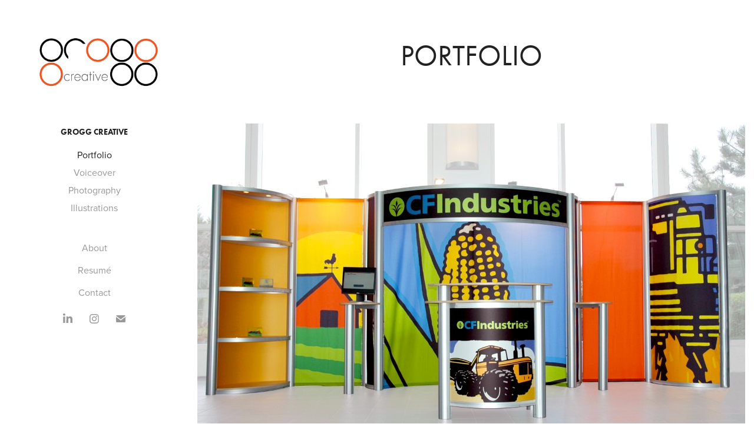

--- FILE ---
content_type: text/html; charset=utf-8
request_url: https://groggcreative.com/portfolio
body_size: 9806
content:
<!DOCTYPE HTML>
<html lang="en-US">
<head>
  <meta charset="UTF-8" />
  <meta name="viewport" content="width=device-width, initial-scale=1" />
      <meta name="twitter:card"  content="summary_large_image" />
      <meta name="twitter:site"  content="@AdobePortfolio" />
      <meta  property="og:title" content="Charles Grogg - Portfolio" />
      <meta  property="og:image" content="https://cdn.myportfolio.com/a215e615-f81b-4409-bfe1-ecfef029a05e/a98a13b8-fa4e-4bac-af7a-85498fd9ca0b_rwc_0x0x2546x2546x2546.jpg?h=65beb84198cef70f2deefbfd36e031f2" />
      <link rel="icon" href="[data-uri]"  />
      <link rel="stylesheet" href="/dist/css/main.css" type="text/css" />
      <link rel="stylesheet" href="https://cdn.myportfolio.com/a215e615-f81b-4409-bfe1-ecfef029a05e/65951ccb9aa11635e9e20e25e46e72e51700088303.css?h=695c985952315832b6576103521952b4" type="text/css" />
    <link rel="canonical" href="https://groggcreative.com/portfolio" />
      <title>Charles Grogg - Portfolio</title>
    <script type="text/javascript" src="//use.typekit.net/ik/[base64].js?cb=35f77bfb8b50944859ea3d3804e7194e7a3173fb" async onload="
    try {
      window.Typekit.load();
    } catch (e) {
      console.warn('Typekit not loaded.');
    }
    "></script>
</head>
  <body class="transition-enabled">  <div class='page-background-video page-background-video-with-panel'>
  </div>
  <div class="js-responsive-nav">
    <div class="responsive-nav has-social">
      <div class="close-responsive-click-area js-close-responsive-nav">
        <div class="close-responsive-button"></div>
      </div>
          <nav data-hover-hint="nav">
              <ul class="group">
                  <li class="gallery-title"><a href="/grogg-creative" >Grogg Creative</a></li>
            <li class="project-title"><a href="/portfolio" class="active">Portfolio</a></li>
            <li class="project-title"><a href="/voiceover" >Voiceover</a></li>
            <li class="project-title"><a href="/photography" >Photography</a></li>
            <li class="project-title"><a href="/illustrations" >Illustrations</a></li>
              </ul>
      <div class="page-title">
        <a href="/about" >About</a>
      </div>
      <div class="page-title">
        <a href="/grogg-cv" >Resumé</a>
      </div>
      <div class="page-title">
        <a href="/contact" >Contact</a>
      </div>
              <div class="social pf-nav-social" data-hover-hint="navSocialIcons">
                <ul>
                        <li>
                          <a href="https://www.linkedin.com/in/grogg/" target="_blank">
                            <svg version="1.1" id="Layer_1" xmlns="http://www.w3.org/2000/svg" xmlns:xlink="http://www.w3.org/1999/xlink" viewBox="0 0 30 24" style="enable-background:new 0 0 30 24;" xml:space="preserve" class="icon">
                            <path id="path-1_24_" d="M19.6,19v-5.8c0-1.4-0.5-2.4-1.7-2.4c-1,0-1.5,0.7-1.8,1.3C16,12.3,16,12.6,16,13v6h-3.4
                              c0,0,0.1-9.8,0-10.8H16v1.5c0,0,0,0,0,0h0v0C16.4,9,17.2,7.9,19,7.9c2.3,0,4,1.5,4,4.9V19H19.6z M8.9,6.7L8.9,6.7
                              C7.7,6.7,7,5.9,7,4.9C7,3.8,7.8,3,8.9,3s1.9,0.8,1.9,1.9C10.9,5.9,10.1,6.7,8.9,6.7z M10.6,19H7.2V8.2h3.4V19z"/>
                            </svg>
                          </a>
                        </li>
                        <li>
                          <a href="https://www.instagram.com/groggcreative/" target="_blank">
                            <svg version="1.1" id="Layer_1" xmlns="http://www.w3.org/2000/svg" xmlns:xlink="http://www.w3.org/1999/xlink" viewBox="0 0 30 24" style="enable-background:new 0 0 30 24;" xml:space="preserve" class="icon">
                            <g>
                              <path d="M15,5.4c2.1,0,2.4,0,3.2,0c0.8,0,1.2,0.2,1.5,0.3c0.4,0.1,0.6,0.3,0.9,0.6c0.3,0.3,0.5,0.5,0.6,0.9
                                c0.1,0.3,0.2,0.7,0.3,1.5c0,0.8,0,1.1,0,3.2s0,2.4,0,3.2c0,0.8-0.2,1.2-0.3,1.5c-0.1,0.4-0.3,0.6-0.6,0.9c-0.3,0.3-0.5,0.5-0.9,0.6
                                c-0.3,0.1-0.7,0.2-1.5,0.3c-0.8,0-1.1,0-3.2,0s-2.4,0-3.2,0c-0.8,0-1.2-0.2-1.5-0.3c-0.4-0.1-0.6-0.3-0.9-0.6
                                c-0.3-0.3-0.5-0.5-0.6-0.9c-0.1-0.3-0.2-0.7-0.3-1.5c0-0.8,0-1.1,0-3.2s0-2.4,0-3.2c0-0.8,0.2-1.2,0.3-1.5c0.1-0.4,0.3-0.6,0.6-0.9
                                c0.3-0.3,0.5-0.5,0.9-0.6c0.3-0.1,0.7-0.2,1.5-0.3C12.6,5.4,12.9,5.4,15,5.4 M15,4c-2.2,0-2.4,0-3.3,0c-0.9,0-1.4,0.2-1.9,0.4
                                c-0.5,0.2-1,0.5-1.4,0.9C7.9,5.8,7.6,6.2,7.4,6.8C7.2,7.3,7.1,7.9,7,8.7C7,9.6,7,9.8,7,12s0,2.4,0,3.3c0,0.9,0.2,1.4,0.4,1.9
                                c0.2,0.5,0.5,1,0.9,1.4c0.4,0.4,0.9,0.7,1.4,0.9c0.5,0.2,1.1,0.3,1.9,0.4c0.9,0,1.1,0,3.3,0s2.4,0,3.3,0c0.9,0,1.4-0.2,1.9-0.4
                                c0.5-0.2,1-0.5,1.4-0.9c0.4-0.4,0.7-0.9,0.9-1.4c0.2-0.5,0.3-1.1,0.4-1.9c0-0.9,0-1.1,0-3.3s0-2.4,0-3.3c0-0.9-0.2-1.4-0.4-1.9
                                c-0.2-0.5-0.5-1-0.9-1.4c-0.4-0.4-0.9-0.7-1.4-0.9c-0.5-0.2-1.1-0.3-1.9-0.4C17.4,4,17.2,4,15,4L15,4L15,4z"/>
                              <path d="M15,7.9c-2.3,0-4.1,1.8-4.1,4.1s1.8,4.1,4.1,4.1s4.1-1.8,4.1-4.1S17.3,7.9,15,7.9L15,7.9z M15,14.7c-1.5,0-2.7-1.2-2.7-2.7
                                c0-1.5,1.2-2.7,2.7-2.7s2.7,1.2,2.7,2.7C17.7,13.5,16.5,14.7,15,14.7L15,14.7z"/>
                              <path d="M20.2,7.7c0,0.5-0.4,1-1,1s-1-0.4-1-1s0.4-1,1-1S20.2,7.2,20.2,7.7L20.2,7.7z"/>
                            </g>
                            </svg>
                          </a>
                        </li>
                        <li>
                          <a href="mailto:groggcreative@gmail.com">
                            <svg version="1.1" id="Layer_1" xmlns="http://www.w3.org/2000/svg" xmlns:xlink="http://www.w3.org/1999/xlink" x="0px" y="0px" viewBox="0 0 30 24" style="enable-background:new 0 0 30 24;" xml:space="preserve" class="icon">
                              <g>
                                <path d="M15,13L7.1,7.1c0-0.5,0.4-1,1-1h13.8c0.5,0,1,0.4,1,1L15,13z M15,14.8l7.9-5.9v8.1c0,0.5-0.4,1-1,1H8.1c-0.5,0-1-0.4-1-1 V8.8L15,14.8z"/>
                              </g>
                            </svg>
                          </a>
                        </li>
                </ul>
              </div>
          </nav>
    </div>
  </div>
  <div class="site-wrap cfix js-site-wrap">
    <div class="site-container">
      <div class="site-content e2e-site-content">
        <div class="sidebar-content">
          <header class="site-header">
              <div class="logo-wrap" data-hover-hint="logo">
                    <div class="logo e2e-site-logo-text logo-image  ">
    <a href="/work" class="image-normal image-link">
      <img src="https://cdn.myportfolio.com/a215e615-f81b-4409-bfe1-ecfef029a05e/3181eec4-747c-45fa-8d27-8a42798d0392_rwc_10x0x1428x699x4096.jpg?h=a2ef4ae4a27bc56e7327b4310ba444b3" alt="Grogg">
    </a>
</div>
              </div>
  <div class="hamburger-click-area js-hamburger">
    <div class="hamburger">
      <i></i>
      <i></i>
      <i></i>
    </div>
  </div>
          </header>
              <nav data-hover-hint="nav">
              <ul class="group">
                  <li class="gallery-title"><a href="/grogg-creative" >Grogg Creative</a></li>
            <li class="project-title"><a href="/portfolio" class="active">Portfolio</a></li>
            <li class="project-title"><a href="/voiceover" >Voiceover</a></li>
            <li class="project-title"><a href="/photography" >Photography</a></li>
            <li class="project-title"><a href="/illustrations" >Illustrations</a></li>
              </ul>
      <div class="page-title">
        <a href="/about" >About</a>
      </div>
      <div class="page-title">
        <a href="/grogg-cv" >Resumé</a>
      </div>
      <div class="page-title">
        <a href="/contact" >Contact</a>
      </div>
                  <div class="social pf-nav-social" data-hover-hint="navSocialIcons">
                    <ul>
                            <li>
                              <a href="https://www.linkedin.com/in/grogg/" target="_blank">
                                <svg version="1.1" id="Layer_1" xmlns="http://www.w3.org/2000/svg" xmlns:xlink="http://www.w3.org/1999/xlink" viewBox="0 0 30 24" style="enable-background:new 0 0 30 24;" xml:space="preserve" class="icon">
                                <path id="path-1_24_" d="M19.6,19v-5.8c0-1.4-0.5-2.4-1.7-2.4c-1,0-1.5,0.7-1.8,1.3C16,12.3,16,12.6,16,13v6h-3.4
                                  c0,0,0.1-9.8,0-10.8H16v1.5c0,0,0,0,0,0h0v0C16.4,9,17.2,7.9,19,7.9c2.3,0,4,1.5,4,4.9V19H19.6z M8.9,6.7L8.9,6.7
                                  C7.7,6.7,7,5.9,7,4.9C7,3.8,7.8,3,8.9,3s1.9,0.8,1.9,1.9C10.9,5.9,10.1,6.7,8.9,6.7z M10.6,19H7.2V8.2h3.4V19z"/>
                                </svg>
                              </a>
                            </li>
                            <li>
                              <a href="https://www.instagram.com/groggcreative/" target="_blank">
                                <svg version="1.1" id="Layer_1" xmlns="http://www.w3.org/2000/svg" xmlns:xlink="http://www.w3.org/1999/xlink" viewBox="0 0 30 24" style="enable-background:new 0 0 30 24;" xml:space="preserve" class="icon">
                                <g>
                                  <path d="M15,5.4c2.1,0,2.4,0,3.2,0c0.8,0,1.2,0.2,1.5,0.3c0.4,0.1,0.6,0.3,0.9,0.6c0.3,0.3,0.5,0.5,0.6,0.9
                                    c0.1,0.3,0.2,0.7,0.3,1.5c0,0.8,0,1.1,0,3.2s0,2.4,0,3.2c0,0.8-0.2,1.2-0.3,1.5c-0.1,0.4-0.3,0.6-0.6,0.9c-0.3,0.3-0.5,0.5-0.9,0.6
                                    c-0.3,0.1-0.7,0.2-1.5,0.3c-0.8,0-1.1,0-3.2,0s-2.4,0-3.2,0c-0.8,0-1.2-0.2-1.5-0.3c-0.4-0.1-0.6-0.3-0.9-0.6
                                    c-0.3-0.3-0.5-0.5-0.6-0.9c-0.1-0.3-0.2-0.7-0.3-1.5c0-0.8,0-1.1,0-3.2s0-2.4,0-3.2c0-0.8,0.2-1.2,0.3-1.5c0.1-0.4,0.3-0.6,0.6-0.9
                                    c0.3-0.3,0.5-0.5,0.9-0.6c0.3-0.1,0.7-0.2,1.5-0.3C12.6,5.4,12.9,5.4,15,5.4 M15,4c-2.2,0-2.4,0-3.3,0c-0.9,0-1.4,0.2-1.9,0.4
                                    c-0.5,0.2-1,0.5-1.4,0.9C7.9,5.8,7.6,6.2,7.4,6.8C7.2,7.3,7.1,7.9,7,8.7C7,9.6,7,9.8,7,12s0,2.4,0,3.3c0,0.9,0.2,1.4,0.4,1.9
                                    c0.2,0.5,0.5,1,0.9,1.4c0.4,0.4,0.9,0.7,1.4,0.9c0.5,0.2,1.1,0.3,1.9,0.4c0.9,0,1.1,0,3.3,0s2.4,0,3.3,0c0.9,0,1.4-0.2,1.9-0.4
                                    c0.5-0.2,1-0.5,1.4-0.9c0.4-0.4,0.7-0.9,0.9-1.4c0.2-0.5,0.3-1.1,0.4-1.9c0-0.9,0-1.1,0-3.3s0-2.4,0-3.3c0-0.9-0.2-1.4-0.4-1.9
                                    c-0.2-0.5-0.5-1-0.9-1.4c-0.4-0.4-0.9-0.7-1.4-0.9c-0.5-0.2-1.1-0.3-1.9-0.4C17.4,4,17.2,4,15,4L15,4L15,4z"/>
                                  <path d="M15,7.9c-2.3,0-4.1,1.8-4.1,4.1s1.8,4.1,4.1,4.1s4.1-1.8,4.1-4.1S17.3,7.9,15,7.9L15,7.9z M15,14.7c-1.5,0-2.7-1.2-2.7-2.7
                                    c0-1.5,1.2-2.7,2.7-2.7s2.7,1.2,2.7,2.7C17.7,13.5,16.5,14.7,15,14.7L15,14.7z"/>
                                  <path d="M20.2,7.7c0,0.5-0.4,1-1,1s-1-0.4-1-1s0.4-1,1-1S20.2,7.2,20.2,7.7L20.2,7.7z"/>
                                </g>
                                </svg>
                              </a>
                            </li>
                            <li>
                              <a href="mailto:groggcreative@gmail.com">
                                <svg version="1.1" id="Layer_1" xmlns="http://www.w3.org/2000/svg" xmlns:xlink="http://www.w3.org/1999/xlink" x="0px" y="0px" viewBox="0 0 30 24" style="enable-background:new 0 0 30 24;" xml:space="preserve" class="icon">
                                  <g>
                                    <path d="M15,13L7.1,7.1c0-0.5,0.4-1,1-1h13.8c0.5,0,1,0.4,1,1L15,13z M15,14.8l7.9-5.9v8.1c0,0.5-0.4,1-1,1H8.1c-0.5,0-1-0.4-1-1 V8.8L15,14.8z"/>
                                  </g>
                                </svg>
                              </a>
                            </li>
                    </ul>
                  </div>
              </nav>
        </div>
        <main>
  <div class="page-container" data-context="page.page.container" data-hover-hint="pageContainer">
    <section class="page standard-modules">
        <header class="page-header content" data-context="pages" data-identity="id:p5e3597292a8f84be1876cd0be119e89621de6d67f8d84f991eea0" data-hover-hint="pageHeader" data-hover-hint-id="p5e3597292a8f84be1876cd0be119e89621de6d67f8d84f991eea0">
            <h1 class="title preserve-whitespace e2e-site-page-title">Portfolio</h1>
            <p class="description"></p>
        </header>
      <div class="page-content js-page-content" data-context="pages" data-identity="id:p5e3597292a8f84be1876cd0be119e89621de6d67f8d84f991eea0">
        <div id="project-canvas" class="js-project-modules modules content">
          <div id="project-modules">
              
              <div class="project-module module image project-module-image js-js-project-module"  style="padding-top: px;
padding-bottom: px;
">
    <a class="js-editable-link" href=/cf-industries-1 >
      <div class="js-lightbox" data-src="https://cdn.myportfolio.com/a215e615-f81b-4409-bfe1-ecfef029a05e/cc69001c-fa0e-42ad-aa53-f5bc9da07634.png?h=f01cefaca89317940f2d36267a9068c6">
            <img
              class="js-lazy e2e-site-project-module-image"
              src="[data-uri]"
              data-src="https://cdn.myportfolio.com/a215e615-f81b-4409-bfe1-ecfef029a05e/cc69001c-fa0e-42ad-aa53-f5bc9da07634_rw_1200.png?h=f83ccc6ed01ec176d1a276be0a0f07b7"
              data-srcset="https://cdn.myportfolio.com/a215e615-f81b-4409-bfe1-ecfef029a05e/cc69001c-fa0e-42ad-aa53-f5bc9da07634_rw_600.png?h=6fb5136fb02b6fb8c81b263538931352 600w,https://cdn.myportfolio.com/a215e615-f81b-4409-bfe1-ecfef029a05e/cc69001c-fa0e-42ad-aa53-f5bc9da07634_rw_1200.png?h=f83ccc6ed01ec176d1a276be0a0f07b7 930w,"
              data-sizes="(max-width: 930px) 100vw, 930px"
              width="930"
              height="0"
              style="padding-bottom: 58.17%; background: rgba(0, 0, 0, 0.03)"
              
            >
      </div>
    </a>

  

  

</div>

              
              
              
              
              
              
              
              
              
              
              
              
              
              
              
              <div class="project-module module media_collection project-module-media_collection" data-id="m5e359acc6568dacb4c043112448ee713e1bf435369ae223b89f9f"  style="padding-top: px;
padding-bottom: px;
">
  <div class="grid--main js-grid-main" data-grid-max-images="
  ">
    <div class="grid__item-container js-grid-item-container" data-flex-grow="401.81818181818" style="width:401.81818181818px; flex-grow:401.81818181818;" data-width="1200" data-height="776">
      <script type="text/html" class="js-lightbox-slide-content">
        <div class="grid__image-wrapper">
          <img src="https://cdn.myportfolio.com/a215e615-f81b-4409-bfe1-ecfef029a05e/24cdd30e-db18-4a19-8499-51ad7381e61f_rw_1200.jpg?h=b71ec2e7ea7776eae08bfd4a0e00ceec" srcset="https://cdn.myportfolio.com/a215e615-f81b-4409-bfe1-ecfef029a05e/24cdd30e-db18-4a19-8499-51ad7381e61f_rw_600.jpg?h=0b68e86e524cd51e3f16c425fe6b547c 600w,https://cdn.myportfolio.com/a215e615-f81b-4409-bfe1-ecfef029a05e/24cdd30e-db18-4a19-8499-51ad7381e61f_rw_1200.jpg?h=b71ec2e7ea7776eae08bfd4a0e00ceec 1200w," alt="Citi Double Cash print" sizes="(max-width: 1200px) 100vw, 1200px">
            <div class="grid__image-caption-lightbox">
              <h6 class="grid__caption-text">Citi Double Cash print</h6>
            </div>
        <div>
      </script>
      <img
        class="grid__item-image js-grid__item-image grid__item-image-lazy js-lazy"
        src="[data-uri]"
        alt="Citi Double Cash print"
        data-src="https://cdn.myportfolio.com/a215e615-f81b-4409-bfe1-ecfef029a05e/24cdd30e-db18-4a19-8499-51ad7381e61f_rw_1200.jpg?h=b71ec2e7ea7776eae08bfd4a0e00ceec"
        data-srcset="https://cdn.myportfolio.com/a215e615-f81b-4409-bfe1-ecfef029a05e/24cdd30e-db18-4a19-8499-51ad7381e61f_rw_600.jpg?h=0b68e86e524cd51e3f16c425fe6b547c 600w,https://cdn.myportfolio.com/a215e615-f81b-4409-bfe1-ecfef029a05e/24cdd30e-db18-4a19-8499-51ad7381e61f_rw_1200.jpg?h=b71ec2e7ea7776eae08bfd4a0e00ceec 1200w,"
      >
        <div class="grid__image-caption">
          <h6 class="grid__caption-text">Citi Double Cash print</h6>
        </div>
      <span class="grid__item-filler" style="padding-bottom:64.705882352941%;"></span>
    </div>
    <div class="grid__item-container js-grid-item-container" data-flex-grow="401.81818181818" style="width:401.81818181818px; flex-grow:401.81818181818;" data-width="1200" data-height="776">
      <script type="text/html" class="js-lightbox-slide-content">
        <div class="grid__image-wrapper">
          <img src="https://cdn.myportfolio.com/a215e615-f81b-4409-bfe1-ecfef029a05e/bbc0261f-1b98-4afd-b0d7-ff9e15236464_rw_1200.jpg?h=028676c2d251b3c5cc9147da25293b4b" srcset="https://cdn.myportfolio.com/a215e615-f81b-4409-bfe1-ecfef029a05e/bbc0261f-1b98-4afd-b0d7-ff9e15236464_rw_600.jpg?h=1aa908f996d5bba46aa9490e911a5475 600w,https://cdn.myportfolio.com/a215e615-f81b-4409-bfe1-ecfef029a05e/bbc0261f-1b98-4afd-b0d7-ff9e15236464_rw_1200.jpg?h=028676c2d251b3c5cc9147da25293b4b 1200w," alt="Citi Double Cash print" sizes="(max-width: 1200px) 100vw, 1200px">
            <div class="grid__image-caption-lightbox">
              <h6 class="grid__caption-text">Citi Double Cash print</h6>
            </div>
        <div>
      </script>
      <img
        class="grid__item-image js-grid__item-image grid__item-image-lazy js-lazy"
        src="[data-uri]"
        alt="Citi Double Cash print"
        data-src="https://cdn.myportfolio.com/a215e615-f81b-4409-bfe1-ecfef029a05e/bbc0261f-1b98-4afd-b0d7-ff9e15236464_rw_1200.jpg?h=028676c2d251b3c5cc9147da25293b4b"
        data-srcset="https://cdn.myportfolio.com/a215e615-f81b-4409-bfe1-ecfef029a05e/bbc0261f-1b98-4afd-b0d7-ff9e15236464_rw_600.jpg?h=1aa908f996d5bba46aa9490e911a5475 600w,https://cdn.myportfolio.com/a215e615-f81b-4409-bfe1-ecfef029a05e/bbc0261f-1b98-4afd-b0d7-ff9e15236464_rw_1200.jpg?h=028676c2d251b3c5cc9147da25293b4b 1200w,"
      >
        <div class="grid__image-caption">
          <h6 class="grid__caption-text">Citi Double Cash print</h6>
        </div>
      <span class="grid__item-filler" style="padding-bottom:64.705882352941%;"></span>
    </div>
    <div class="grid__item-container js-grid-item-container" data-flex-grow="401.81818181818" style="width:401.81818181818px; flex-grow:401.81818181818;" data-width="1200" data-height="776">
      <script type="text/html" class="js-lightbox-slide-content">
        <div class="grid__image-wrapper">
          <img src="https://cdn.myportfolio.com/a215e615-f81b-4409-bfe1-ecfef029a05e/ce99a96d-85a7-449f-9154-70fb300cee05_rw_1200.jpg?h=5349a25d98c22127f9922200283068f9" srcset="https://cdn.myportfolio.com/a215e615-f81b-4409-bfe1-ecfef029a05e/ce99a96d-85a7-449f-9154-70fb300cee05_rw_600.jpg?h=24c4a94ffc05d8d675617ba47e7fab85 600w,https://cdn.myportfolio.com/a215e615-f81b-4409-bfe1-ecfef029a05e/ce99a96d-85a7-449f-9154-70fb300cee05_rw_1200.jpg?h=5349a25d98c22127f9922200283068f9 1200w," alt="Citi Double Cash print" sizes="(max-width: 1200px) 100vw, 1200px">
            <div class="grid__image-caption-lightbox">
              <h6 class="grid__caption-text">Citi Double Cash print</h6>
            </div>
        <div>
      </script>
      <img
        class="grid__item-image js-grid__item-image grid__item-image-lazy js-lazy"
        src="[data-uri]"
        alt="Citi Double Cash print"
        data-src="https://cdn.myportfolio.com/a215e615-f81b-4409-bfe1-ecfef029a05e/ce99a96d-85a7-449f-9154-70fb300cee05_rw_1200.jpg?h=5349a25d98c22127f9922200283068f9"
        data-srcset="https://cdn.myportfolio.com/a215e615-f81b-4409-bfe1-ecfef029a05e/ce99a96d-85a7-449f-9154-70fb300cee05_rw_600.jpg?h=24c4a94ffc05d8d675617ba47e7fab85 600w,https://cdn.myportfolio.com/a215e615-f81b-4409-bfe1-ecfef029a05e/ce99a96d-85a7-449f-9154-70fb300cee05_rw_1200.jpg?h=5349a25d98c22127f9922200283068f9 1200w,"
      >
        <div class="grid__image-caption">
          <h6 class="grid__caption-text">Citi Double Cash print</h6>
        </div>
      <span class="grid__item-filler" style="padding-bottom:64.705882352941%;"></span>
    </div>
    <div class="js-grid-spacer"></div>
  </div>
</div>

              
              
              
              <div class="project-module module image project-module-image js-js-project-module"  style="padding-top: px;
padding-bottom: px;
">
    <a class="js-editable-link" href=/camel-cigarettes >
      <div class="js-lightbox" data-src="https://cdn.myportfolio.com/a215e615-f81b-4409-bfe1-ecfef029a05e/df0849ef-9cb7-4592-ba81-be1d81ed9eb0.jpg?h=e82e58749e1751a46b44de1bf5b8b208">
            <img
              class="js-lazy e2e-site-project-module-image"
              src="[data-uri]"
              data-src="https://cdn.myportfolio.com/a215e615-f81b-4409-bfe1-ecfef029a05e/df0849ef-9cb7-4592-ba81-be1d81ed9eb0_rw_1920.jpg?h=c9cb88214a77eb3837323e267594d9f1"
              data-srcset="https://cdn.myportfolio.com/a215e615-f81b-4409-bfe1-ecfef029a05e/df0849ef-9cb7-4592-ba81-be1d81ed9eb0_rw_600.jpg?h=33d71b16a16ee5acd64140837ecbc2d8 600w,https://cdn.myportfolio.com/a215e615-f81b-4409-bfe1-ecfef029a05e/df0849ef-9cb7-4592-ba81-be1d81ed9eb0_rw_1200.jpg?h=a990f94a829f29bd9c99de34b5ca8bf7 1200w,https://cdn.myportfolio.com/a215e615-f81b-4409-bfe1-ecfef029a05e/df0849ef-9cb7-4592-ba81-be1d81ed9eb0_rw_1920.jpg?h=c9cb88214a77eb3837323e267594d9f1 1920w,"
              data-sizes="(max-width: 1920px) 100vw, 1920px"
              width="1920"
              height="0"
              style="padding-bottom: 75%; background: rgba(0, 0, 0, 0.03)"
              
            >
      </div>
    </a>

  

  

</div>

              
              
              
              
              
              
              
              
              
              
              
              
              
              
              
              <div class="project-module module media_collection project-module-media_collection" data-id="m5f4693f238541e0b310937f7cafa292f74e55f37fccd7e38629a2"  style="padding-top: px;
padding-bottom: px;
">
  <div class="grid--main js-grid-main" data-grid-max-images="
  ">
    <div class="grid__item-container js-grid-item-container" data-flex-grow="403.91304347826" style="width:403.91304347826px; flex-grow:403.91304347826;" data-width="929" data-height="598">
      <script type="text/html" class="js-lightbox-slide-content">
        <div class="grid__image-wrapper">
          <img src="https://cdn.myportfolio.com/a215e615-f81b-4409-bfe1-ecfef029a05e/5bc87b63-9d60-42fa-ba82-b7eb5f23d98f_rw_1200.png?h=9e8bf0ec0cce8283d26e7078fa89355f" srcset="https://cdn.myportfolio.com/a215e615-f81b-4409-bfe1-ecfef029a05e/5bc87b63-9d60-42fa-ba82-b7eb5f23d98f_rw_600.png?h=b356b0fb84b509b5b97b4f0dc6e760eb 600w,https://cdn.myportfolio.com/a215e615-f81b-4409-bfe1-ecfef029a05e/5bc87b63-9d60-42fa-ba82-b7eb5f23d98f_rw_1200.png?h=9e8bf0ec0cce8283d26e7078fa89355f 929w," alt="IAMS print" sizes="(max-width: 929px) 100vw, 929px">
            <div class="grid__image-caption-lightbox">
              <h6 class="grid__caption-text">IAMS print</h6>
            </div>
        <div>
      </script>
      <img
        class="grid__item-image js-grid__item-image grid__item-image-lazy js-lazy"
        src="[data-uri]"
        alt="IAMS print"
        data-src="https://cdn.myportfolio.com/a215e615-f81b-4409-bfe1-ecfef029a05e/5bc87b63-9d60-42fa-ba82-b7eb5f23d98f_rw_1200.png?h=9e8bf0ec0cce8283d26e7078fa89355f"
        data-srcset="https://cdn.myportfolio.com/a215e615-f81b-4409-bfe1-ecfef029a05e/5bc87b63-9d60-42fa-ba82-b7eb5f23d98f_rw_600.png?h=b356b0fb84b509b5b97b4f0dc6e760eb 600w,https://cdn.myportfolio.com/a215e615-f81b-4409-bfe1-ecfef029a05e/5bc87b63-9d60-42fa-ba82-b7eb5f23d98f_rw_1200.png?h=9e8bf0ec0cce8283d26e7078fa89355f 929w,"
      >
        <div class="grid__image-caption">
          <h6 class="grid__caption-text">IAMS print</h6>
        </div>
      <span class="grid__item-filler" style="padding-bottom:64.370290635091%;"></span>
    </div>
    <div class="grid__item-container js-grid-item-container" data-flex-grow="401.81818181818" style="width:401.81818181818px; flex-grow:401.81818181818;" data-width="3840" data-height="2484">
      <script type="text/html" class="js-lightbox-slide-content">
        <div class="grid__image-wrapper">
          <img src="https://cdn.myportfolio.com/a215e615-f81b-4409-bfe1-ecfef029a05e/5ea8a96b-0848-4a0b-b639-5cee8e53276a_rw_3840.jpg?h=5e46a3147f403d1b8990b2f56a86f4f7" srcset="https://cdn.myportfolio.com/a215e615-f81b-4409-bfe1-ecfef029a05e/5ea8a96b-0848-4a0b-b639-5cee8e53276a_rw_600.jpg?h=510bc5d2342babe805803f71b449f017 600w,https://cdn.myportfolio.com/a215e615-f81b-4409-bfe1-ecfef029a05e/5ea8a96b-0848-4a0b-b639-5cee8e53276a_rw_1200.jpg?h=255e2918348de067bd56e835390792e7 1200w,https://cdn.myportfolio.com/a215e615-f81b-4409-bfe1-ecfef029a05e/5ea8a96b-0848-4a0b-b639-5cee8e53276a_rw_1920.jpg?h=1813db65c883c301f76558f9fe0de692 1920w,https://cdn.myportfolio.com/a215e615-f81b-4409-bfe1-ecfef029a05e/5ea8a96b-0848-4a0b-b639-5cee8e53276a_rw_3840.jpg?h=5e46a3147f403d1b8990b2f56a86f4f7 3840w," alt="IAMS print" sizes="(max-width: 3840px) 100vw, 3840px">
            <div class="grid__image-caption-lightbox">
              <h6 class="grid__caption-text">IAMS print</h6>
            </div>
        <div>
      </script>
      <img
        class="grid__item-image js-grid__item-image grid__item-image-lazy js-lazy"
        src="[data-uri]"
        alt="IAMS print"
        data-src="https://cdn.myportfolio.com/a215e615-f81b-4409-bfe1-ecfef029a05e/5ea8a96b-0848-4a0b-b639-5cee8e53276a_rw_3840.jpg?h=5e46a3147f403d1b8990b2f56a86f4f7"
        data-srcset="https://cdn.myportfolio.com/a215e615-f81b-4409-bfe1-ecfef029a05e/5ea8a96b-0848-4a0b-b639-5cee8e53276a_rw_600.jpg?h=510bc5d2342babe805803f71b449f017 600w,https://cdn.myportfolio.com/a215e615-f81b-4409-bfe1-ecfef029a05e/5ea8a96b-0848-4a0b-b639-5cee8e53276a_rw_1200.jpg?h=255e2918348de067bd56e835390792e7 1200w,https://cdn.myportfolio.com/a215e615-f81b-4409-bfe1-ecfef029a05e/5ea8a96b-0848-4a0b-b639-5cee8e53276a_rw_1920.jpg?h=1813db65c883c301f76558f9fe0de692 1920w,https://cdn.myportfolio.com/a215e615-f81b-4409-bfe1-ecfef029a05e/5ea8a96b-0848-4a0b-b639-5cee8e53276a_rw_3840.jpg?h=5e46a3147f403d1b8990b2f56a86f4f7 3840w,"
      >
        <div class="grid__image-caption">
          <h6 class="grid__caption-text">IAMS print</h6>
        </div>
      <span class="grid__item-filler" style="padding-bottom:64.705882352941%;"></span>
    </div>
    <div class="grid__item-container js-grid-item-container" data-flex-grow="401.81818181818" style="width:401.81818181818px; flex-grow:401.81818181818;" data-width="3840" data-height="2484">
      <script type="text/html" class="js-lightbox-slide-content">
        <div class="grid__image-wrapper">
          <img src="https://cdn.myportfolio.com/a215e615-f81b-4409-bfe1-ecfef029a05e/d400297d-bfca-48e6-acd0-5ccb387c8e5d_rw_3840.jpg?h=0b08a54724e558e27b1215480cd8c61e" srcset="https://cdn.myportfolio.com/a215e615-f81b-4409-bfe1-ecfef029a05e/d400297d-bfca-48e6-acd0-5ccb387c8e5d_rw_600.jpg?h=de81b77f46ca20c8fe5801e9c43bc8d6 600w,https://cdn.myportfolio.com/a215e615-f81b-4409-bfe1-ecfef029a05e/d400297d-bfca-48e6-acd0-5ccb387c8e5d_rw_1200.jpg?h=8be1320252a533ed26e600b63be330bf 1200w,https://cdn.myportfolio.com/a215e615-f81b-4409-bfe1-ecfef029a05e/d400297d-bfca-48e6-acd0-5ccb387c8e5d_rw_1920.jpg?h=4a26855fd2738b8b46225deed6b76d41 1920w,https://cdn.myportfolio.com/a215e615-f81b-4409-bfe1-ecfef029a05e/d400297d-bfca-48e6-acd0-5ccb387c8e5d_rw_3840.jpg?h=0b08a54724e558e27b1215480cd8c61e 3840w," alt="IAMS print" sizes="(max-width: 3840px) 100vw, 3840px">
            <div class="grid__image-caption-lightbox">
              <h6 class="grid__caption-text">IAMS print</h6>
            </div>
        <div>
      </script>
      <img
        class="grid__item-image js-grid__item-image grid__item-image-lazy js-lazy"
        src="[data-uri]"
        alt="IAMS print"
        data-src="https://cdn.myportfolio.com/a215e615-f81b-4409-bfe1-ecfef029a05e/d400297d-bfca-48e6-acd0-5ccb387c8e5d_rw_3840.jpg?h=0b08a54724e558e27b1215480cd8c61e"
        data-srcset="https://cdn.myportfolio.com/a215e615-f81b-4409-bfe1-ecfef029a05e/d400297d-bfca-48e6-acd0-5ccb387c8e5d_rw_600.jpg?h=de81b77f46ca20c8fe5801e9c43bc8d6 600w,https://cdn.myportfolio.com/a215e615-f81b-4409-bfe1-ecfef029a05e/d400297d-bfca-48e6-acd0-5ccb387c8e5d_rw_1200.jpg?h=8be1320252a533ed26e600b63be330bf 1200w,https://cdn.myportfolio.com/a215e615-f81b-4409-bfe1-ecfef029a05e/d400297d-bfca-48e6-acd0-5ccb387c8e5d_rw_1920.jpg?h=4a26855fd2738b8b46225deed6b76d41 1920w,https://cdn.myportfolio.com/a215e615-f81b-4409-bfe1-ecfef029a05e/d400297d-bfca-48e6-acd0-5ccb387c8e5d_rw_3840.jpg?h=0b08a54724e558e27b1215480cd8c61e 3840w,"
      >
        <div class="grid__image-caption">
          <h6 class="grid__caption-text">IAMS print</h6>
        </div>
      <span class="grid__item-filler" style="padding-bottom:64.705882352941%;"></span>
    </div>
    <div class="grid__item-container js-grid-item-container" data-flex-grow="401.81818181818" style="width:401.81818181818px; flex-grow:401.81818181818;" data-width="3840" data-height="2484">
      <script type="text/html" class="js-lightbox-slide-content">
        <div class="grid__image-wrapper">
          <img src="https://cdn.myportfolio.com/a215e615-f81b-4409-bfe1-ecfef029a05e/6f97c30d-53e0-440a-bc3e-28f85d60db26_rw_3840.jpg?h=90360f4b186295967ec03bd1de8bf6d2" srcset="https://cdn.myportfolio.com/a215e615-f81b-4409-bfe1-ecfef029a05e/6f97c30d-53e0-440a-bc3e-28f85d60db26_rw_600.jpg?h=b9cee377113d14bf586299da88aa09b4 600w,https://cdn.myportfolio.com/a215e615-f81b-4409-bfe1-ecfef029a05e/6f97c30d-53e0-440a-bc3e-28f85d60db26_rw_1200.jpg?h=e4439325d0ae2ca2012302cf885e5faf 1200w,https://cdn.myportfolio.com/a215e615-f81b-4409-bfe1-ecfef029a05e/6f97c30d-53e0-440a-bc3e-28f85d60db26_rw_1920.jpg?h=48f5c2d14f293bf6f7b7aa6101625684 1920w,https://cdn.myportfolio.com/a215e615-f81b-4409-bfe1-ecfef029a05e/6f97c30d-53e0-440a-bc3e-28f85d60db26_rw_3840.jpg?h=90360f4b186295967ec03bd1de8bf6d2 3840w," alt="IAMS print" sizes="(max-width: 3840px) 100vw, 3840px">
            <div class="grid__image-caption-lightbox">
              <h6 class="grid__caption-text">IAMS print</h6>
            </div>
        <div>
      </script>
      <img
        class="grid__item-image js-grid__item-image grid__item-image-lazy js-lazy"
        src="[data-uri]"
        alt="IAMS print"
        data-src="https://cdn.myportfolio.com/a215e615-f81b-4409-bfe1-ecfef029a05e/6f97c30d-53e0-440a-bc3e-28f85d60db26_rw_3840.jpg?h=90360f4b186295967ec03bd1de8bf6d2"
        data-srcset="https://cdn.myportfolio.com/a215e615-f81b-4409-bfe1-ecfef029a05e/6f97c30d-53e0-440a-bc3e-28f85d60db26_rw_600.jpg?h=b9cee377113d14bf586299da88aa09b4 600w,https://cdn.myportfolio.com/a215e615-f81b-4409-bfe1-ecfef029a05e/6f97c30d-53e0-440a-bc3e-28f85d60db26_rw_1200.jpg?h=e4439325d0ae2ca2012302cf885e5faf 1200w,https://cdn.myportfolio.com/a215e615-f81b-4409-bfe1-ecfef029a05e/6f97c30d-53e0-440a-bc3e-28f85d60db26_rw_1920.jpg?h=48f5c2d14f293bf6f7b7aa6101625684 1920w,https://cdn.myportfolio.com/a215e615-f81b-4409-bfe1-ecfef029a05e/6f97c30d-53e0-440a-bc3e-28f85d60db26_rw_3840.jpg?h=90360f4b186295967ec03bd1de8bf6d2 3840w,"
      >
        <div class="grid__image-caption">
          <h6 class="grid__caption-text">IAMS print</h6>
        </div>
      <span class="grid__item-filler" style="padding-bottom:64.705882352941%;"></span>
    </div>
    <div class="grid__item-container js-grid-item-container" data-flex-grow="401.81818181818" style="width:401.81818181818px; flex-grow:401.81818181818;" data-width="3840" data-height="2484">
      <script type="text/html" class="js-lightbox-slide-content">
        <div class="grid__image-wrapper">
          <img src="https://cdn.myportfolio.com/a215e615-f81b-4409-bfe1-ecfef029a05e/f168d1b8-3431-4992-9b7f-8ee86bdd449d_rw_3840.jpg?h=e208ff18add37308e3bc9243d04c0e12" srcset="https://cdn.myportfolio.com/a215e615-f81b-4409-bfe1-ecfef029a05e/f168d1b8-3431-4992-9b7f-8ee86bdd449d_rw_600.jpg?h=726331f44b83efa454e5d07940837be4 600w,https://cdn.myportfolio.com/a215e615-f81b-4409-bfe1-ecfef029a05e/f168d1b8-3431-4992-9b7f-8ee86bdd449d_rw_1200.jpg?h=657769d934fbbde2852cecbb9a6f90d5 1200w,https://cdn.myportfolio.com/a215e615-f81b-4409-bfe1-ecfef029a05e/f168d1b8-3431-4992-9b7f-8ee86bdd449d_rw_1920.jpg?h=19442ddec6285fc9db12ac50bbac3ab3 1920w,https://cdn.myportfolio.com/a215e615-f81b-4409-bfe1-ecfef029a05e/f168d1b8-3431-4992-9b7f-8ee86bdd449d_rw_3840.jpg?h=e208ff18add37308e3bc9243d04c0e12 3840w," alt="IAMS print" sizes="(max-width: 3840px) 100vw, 3840px">
            <div class="grid__image-caption-lightbox">
              <h6 class="grid__caption-text">IAMS print</h6>
            </div>
        <div>
      </script>
      <img
        class="grid__item-image js-grid__item-image grid__item-image-lazy js-lazy"
        src="[data-uri]"
        alt="IAMS print"
        data-src="https://cdn.myportfolio.com/a215e615-f81b-4409-bfe1-ecfef029a05e/f168d1b8-3431-4992-9b7f-8ee86bdd449d_rw_3840.jpg?h=e208ff18add37308e3bc9243d04c0e12"
        data-srcset="https://cdn.myportfolio.com/a215e615-f81b-4409-bfe1-ecfef029a05e/f168d1b8-3431-4992-9b7f-8ee86bdd449d_rw_600.jpg?h=726331f44b83efa454e5d07940837be4 600w,https://cdn.myportfolio.com/a215e615-f81b-4409-bfe1-ecfef029a05e/f168d1b8-3431-4992-9b7f-8ee86bdd449d_rw_1200.jpg?h=657769d934fbbde2852cecbb9a6f90d5 1200w,https://cdn.myportfolio.com/a215e615-f81b-4409-bfe1-ecfef029a05e/f168d1b8-3431-4992-9b7f-8ee86bdd449d_rw_1920.jpg?h=19442ddec6285fc9db12ac50bbac3ab3 1920w,https://cdn.myportfolio.com/a215e615-f81b-4409-bfe1-ecfef029a05e/f168d1b8-3431-4992-9b7f-8ee86bdd449d_rw_3840.jpg?h=e208ff18add37308e3bc9243d04c0e12 3840w,"
      >
        <div class="grid__image-caption">
          <h6 class="grid__caption-text">IAMS print</h6>
        </div>
      <span class="grid__item-filler" style="padding-bottom:64.705882352941%;"></span>
    </div>
    <div class="js-grid-spacer"></div>
  </div>
</div>

              
              
              
              <div class="project-module module image project-module-image js-js-project-module"  style="padding-top: px;
padding-bottom: px;
">
    <a class="js-editable-link" href=/canon >
      <div class="js-lightbox" data-src="https://cdn.myportfolio.com/a215e615-f81b-4409-bfe1-ecfef029a05e/76759394-7ef0-43af-8f03-a201618b7847.jpeg?h=10b978b1511fd842273b2b0d9b3d85d7">
            <img
              class="js-lazy e2e-site-project-module-image"
              src="[data-uri]"
              data-src="https://cdn.myportfolio.com/a215e615-f81b-4409-bfe1-ecfef029a05e/76759394-7ef0-43af-8f03-a201618b7847_rw_1920.jpeg?h=300c77a25738482a6740efda651665f9"
              data-srcset="https://cdn.myportfolio.com/a215e615-f81b-4409-bfe1-ecfef029a05e/76759394-7ef0-43af-8f03-a201618b7847_rw_600.jpeg?h=c2ef192a1ecb42113ae0828c83ccb8cc 600w,https://cdn.myportfolio.com/a215e615-f81b-4409-bfe1-ecfef029a05e/76759394-7ef0-43af-8f03-a201618b7847_rw_1200.jpeg?h=3873667bd1ea2809a20db9f10e86cd81 1200w,https://cdn.myportfolio.com/a215e615-f81b-4409-bfe1-ecfef029a05e/76759394-7ef0-43af-8f03-a201618b7847_rw_1920.jpeg?h=300c77a25738482a6740efda651665f9 1920w,"
              data-sizes="(max-width: 1920px) 100vw, 1920px"
              width="1920"
              height="0"
              style="padding-bottom: 100%; background: rgba(0, 0, 0, 0.03)"
              
            >
      </div>
    </a>

  

  

    <div class="project-module module-caption-container js-caption-container align-left">
      <div class="rich-text module-caption js-text-editable"><p>Canon</p></div>
    </div>
</div>

              
              
              
              
              
              
              
              
              
              
              
              
              
              
              
              <div class="project-module module media_collection project-module-media_collection" data-id="m5f469dc0c636c190dc41e7bad919ae26feff0a710e2469de82d87"  style="padding-top: px;
padding-bottom: px;
">
  <div class="grid--main js-grid-main" data-grid-max-images="
  ">
    <div class="grid__item-container js-grid-item-container" data-flex-grow="401.71673819742" style="width:401.71673819742px; flex-grow:401.71673819742;" data-width="1800" data-height="1165">
      <script type="text/html" class="js-lightbox-slide-content">
        <div class="grid__image-wrapper">
          <img src="https://cdn.myportfolio.com/a215e615-f81b-4409-bfe1-ecfef029a05e/6df756a8-88f0-4ef6-a09b-4ac4a88da7e3_rw_1920.jpg?h=8004cd38c003ea10a39a6cd91fc0df3e" srcset="https://cdn.myportfolio.com/a215e615-f81b-4409-bfe1-ecfef029a05e/6df756a8-88f0-4ef6-a09b-4ac4a88da7e3_rw_600.jpg?h=e4274cec3bbdf5bb360416c82bd310c6 600w,https://cdn.myportfolio.com/a215e615-f81b-4409-bfe1-ecfef029a05e/6df756a8-88f0-4ef6-a09b-4ac4a88da7e3_rw_1200.jpg?h=755adf33ae88e7937912f4b4885d3f05 1200w,https://cdn.myportfolio.com/a215e615-f81b-4409-bfe1-ecfef029a05e/6df756a8-88f0-4ef6-a09b-4ac4a88da7e3_rw_1920.jpg?h=8004cd38c003ea10a39a6cd91fc0df3e 1800w," alt="Liftmaster print" sizes="(max-width: 1800px) 100vw, 1800px">
            <div class="grid__image-caption-lightbox">
              <h6 class="grid__caption-text">Liftmaster print</h6>
            </div>
        <div>
      </script>
      <img
        class="grid__item-image js-grid__item-image grid__item-image-lazy js-lazy"
        src="[data-uri]"
        alt="Liftmaster print"
        data-src="https://cdn.myportfolio.com/a215e615-f81b-4409-bfe1-ecfef029a05e/6df756a8-88f0-4ef6-a09b-4ac4a88da7e3_rw_1920.jpg?h=8004cd38c003ea10a39a6cd91fc0df3e"
        data-srcset="https://cdn.myportfolio.com/a215e615-f81b-4409-bfe1-ecfef029a05e/6df756a8-88f0-4ef6-a09b-4ac4a88da7e3_rw_600.jpg?h=e4274cec3bbdf5bb360416c82bd310c6 600w,https://cdn.myportfolio.com/a215e615-f81b-4409-bfe1-ecfef029a05e/6df756a8-88f0-4ef6-a09b-4ac4a88da7e3_rw_1200.jpg?h=755adf33ae88e7937912f4b4885d3f05 1200w,https://cdn.myportfolio.com/a215e615-f81b-4409-bfe1-ecfef029a05e/6df756a8-88f0-4ef6-a09b-4ac4a88da7e3_rw_1920.jpg?h=8004cd38c003ea10a39a6cd91fc0df3e 1800w,"
      >
        <div class="grid__image-caption">
          <h6 class="grid__caption-text">Liftmaster print</h6>
        </div>
      <span class="grid__item-filler" style="padding-bottom:64.722222222222%;"></span>
    </div>
    <div class="grid__item-container js-grid-item-container" data-flex-grow="401.71673819742" style="width:401.71673819742px; flex-grow:401.71673819742;" data-width="1800" data-height="1165">
      <script type="text/html" class="js-lightbox-slide-content">
        <div class="grid__image-wrapper">
          <img src="https://cdn.myportfolio.com/a215e615-f81b-4409-bfe1-ecfef029a05e/c1dd54dc-e0da-48f2-85a2-a7bc16a3c4cb_rw_1920.jpg?h=3544dcb0e7134189772f7812447c3bf7" srcset="https://cdn.myportfolio.com/a215e615-f81b-4409-bfe1-ecfef029a05e/c1dd54dc-e0da-48f2-85a2-a7bc16a3c4cb_rw_600.jpg?h=d693ada48cdcebcb5a39372e9a842397 600w,https://cdn.myportfolio.com/a215e615-f81b-4409-bfe1-ecfef029a05e/c1dd54dc-e0da-48f2-85a2-a7bc16a3c4cb_rw_1200.jpg?h=df6eff66e86b33920a313bcb2df89810 1200w,https://cdn.myportfolio.com/a215e615-f81b-4409-bfe1-ecfef029a05e/c1dd54dc-e0da-48f2-85a2-a7bc16a3c4cb_rw_1920.jpg?h=3544dcb0e7134189772f7812447c3bf7 1800w," alt="Liftmaster print" sizes="(max-width: 1800px) 100vw, 1800px">
            <div class="grid__image-caption-lightbox">
              <h6 class="grid__caption-text">Liftmaster print</h6>
            </div>
        <div>
      </script>
      <img
        class="grid__item-image js-grid__item-image grid__item-image-lazy js-lazy"
        src="[data-uri]"
        alt="Liftmaster print"
        data-src="https://cdn.myportfolio.com/a215e615-f81b-4409-bfe1-ecfef029a05e/c1dd54dc-e0da-48f2-85a2-a7bc16a3c4cb_rw_1920.jpg?h=3544dcb0e7134189772f7812447c3bf7"
        data-srcset="https://cdn.myportfolio.com/a215e615-f81b-4409-bfe1-ecfef029a05e/c1dd54dc-e0da-48f2-85a2-a7bc16a3c4cb_rw_600.jpg?h=d693ada48cdcebcb5a39372e9a842397 600w,https://cdn.myportfolio.com/a215e615-f81b-4409-bfe1-ecfef029a05e/c1dd54dc-e0da-48f2-85a2-a7bc16a3c4cb_rw_1200.jpg?h=df6eff66e86b33920a313bcb2df89810 1200w,https://cdn.myportfolio.com/a215e615-f81b-4409-bfe1-ecfef029a05e/c1dd54dc-e0da-48f2-85a2-a7bc16a3c4cb_rw_1920.jpg?h=3544dcb0e7134189772f7812447c3bf7 1800w,"
      >
        <div class="grid__image-caption">
          <h6 class="grid__caption-text">Liftmaster print</h6>
        </div>
      <span class="grid__item-filler" style="padding-bottom:64.722222222222%;"></span>
    </div>
    <div class="grid__item-container js-grid-item-container" data-flex-grow="402.40756663801" style="width:402.40756663801px; flex-grow:402.40756663801;" data-width="1800" data-height="1163">
      <script type="text/html" class="js-lightbox-slide-content">
        <div class="grid__image-wrapper">
          <img src="https://cdn.myportfolio.com/a215e615-f81b-4409-bfe1-ecfef029a05e/7804ac52-a503-481b-aa87-bc45bca5f9d8_rw_1920.jpg?h=da8a0fcba3c5a979d577954426679efa" srcset="https://cdn.myportfolio.com/a215e615-f81b-4409-bfe1-ecfef029a05e/7804ac52-a503-481b-aa87-bc45bca5f9d8_rw_600.jpg?h=e766a200e1290c01d9e907b4a13ada59 600w,https://cdn.myportfolio.com/a215e615-f81b-4409-bfe1-ecfef029a05e/7804ac52-a503-481b-aa87-bc45bca5f9d8_rw_1200.jpg?h=fa4d1fd312fd5a9864756f281f495069 1200w,https://cdn.myportfolio.com/a215e615-f81b-4409-bfe1-ecfef029a05e/7804ac52-a503-481b-aa87-bc45bca5f9d8_rw_1920.jpg?h=da8a0fcba3c5a979d577954426679efa 1800w," alt="Liftmaster print" sizes="(max-width: 1800px) 100vw, 1800px">
            <div class="grid__image-caption-lightbox">
              <h6 class="grid__caption-text">Liftmaster print</h6>
            </div>
        <div>
      </script>
      <img
        class="grid__item-image js-grid__item-image grid__item-image-lazy js-lazy"
        src="[data-uri]"
        alt="Liftmaster print"
        data-src="https://cdn.myportfolio.com/a215e615-f81b-4409-bfe1-ecfef029a05e/7804ac52-a503-481b-aa87-bc45bca5f9d8_rw_1920.jpg?h=da8a0fcba3c5a979d577954426679efa"
        data-srcset="https://cdn.myportfolio.com/a215e615-f81b-4409-bfe1-ecfef029a05e/7804ac52-a503-481b-aa87-bc45bca5f9d8_rw_600.jpg?h=e766a200e1290c01d9e907b4a13ada59 600w,https://cdn.myportfolio.com/a215e615-f81b-4409-bfe1-ecfef029a05e/7804ac52-a503-481b-aa87-bc45bca5f9d8_rw_1200.jpg?h=fa4d1fd312fd5a9864756f281f495069 1200w,https://cdn.myportfolio.com/a215e615-f81b-4409-bfe1-ecfef029a05e/7804ac52-a503-481b-aa87-bc45bca5f9d8_rw_1920.jpg?h=da8a0fcba3c5a979d577954426679efa 1800w,"
      >
        <div class="grid__image-caption">
          <h6 class="grid__caption-text">Liftmaster print</h6>
        </div>
      <span class="grid__item-filler" style="padding-bottom:64.611111111111%;"></span>
    </div>
    <div class="js-grid-spacer"></div>
  </div>
</div>

              
              
              
              <div class="project-module module image project-module-image js-js-project-module"  style="padding-top: px;
padding-bottom: px;
">
    <a class="js-editable-link" href=/healogics >
      <div class="js-lightbox" data-src="https://cdn.myportfolio.com/a215e615-f81b-4409-bfe1-ecfef029a05e/a92fd680-fd4a-4199-9188-401e6090184f.jpeg?h=a4becd5d86c2ab0a18f1e3ff2b61357e">
            <img
              class="js-lazy e2e-site-project-module-image"
              src="[data-uri]"
              data-src="https://cdn.myportfolio.com/a215e615-f81b-4409-bfe1-ecfef029a05e/a92fd680-fd4a-4199-9188-401e6090184f_rw_1200.jpeg?h=05293bb3bc189fbb8516a69c05675f6b"
              data-srcset="https://cdn.myportfolio.com/a215e615-f81b-4409-bfe1-ecfef029a05e/a92fd680-fd4a-4199-9188-401e6090184f_rw_600.jpeg?h=493dd6ed4ddab0b2d7b4d84b8dedfcb5 600w,https://cdn.myportfolio.com/a215e615-f81b-4409-bfe1-ecfef029a05e/a92fd680-fd4a-4199-9188-401e6090184f_rw_1200.jpeg?h=05293bb3bc189fbb8516a69c05675f6b 963w,"
              data-sizes="(max-width: 963px) 100vw, 963px"
              width="963"
              height="0"
              style="padding-bottom: 67.83%; background: rgba(0, 0, 0, 0.03)"
              
            >
      </div>
    </a>

  

  

    <div class="project-module module-caption-container js-caption-container align-left">
      <div class="rich-text module-caption js-text-editable"><p>Healogics tradeshow booth and iPad sales tool</p></div>
    </div>
</div>

              
              
              
              
              
              
              
              
              
              
              
              
              
              
              
              <div class="project-module module media_collection project-module-media_collection" data-id="m5f46a3a1da0f75d4ec9c5593051bda5b38ea466632a81e8487a80"  style="padding-top: px;
padding-bottom: px;
">
  <div class="grid--main js-grid-main" data-grid-max-images="
  ">
    <div class="grid__item-container js-grid-item-container" data-flex-grow="581.39630390144" style="width:581.39630390144px; flex-grow:581.39630390144;" data-width="1920" data-height="858">
      <script type="text/html" class="js-lightbox-slide-content">
        <div class="grid__image-wrapper">
          <img src="https://cdn.myportfolio.com/a215e615-f81b-4409-bfe1-ecfef029a05e/3ee6237e-669b-4576-95ed-c2102a4c19c1_rw_1920.jpg?h=7b3c05fa9f7fc6a321ac315fce0bdf81" srcset="https://cdn.myportfolio.com/a215e615-f81b-4409-bfe1-ecfef029a05e/3ee6237e-669b-4576-95ed-c2102a4c19c1_rw_600.jpg?h=49e668280d163873fb1f0076787a373b 600w,https://cdn.myportfolio.com/a215e615-f81b-4409-bfe1-ecfef029a05e/3ee6237e-669b-4576-95ed-c2102a4c19c1_rw_1200.jpg?h=7b622c771ba8479751941ae954bf37b2 1200w,https://cdn.myportfolio.com/a215e615-f81b-4409-bfe1-ecfef029a05e/3ee6237e-669b-4576-95ed-c2102a4c19c1_rw_1920.jpg?h=7b3c05fa9f7fc6a321ac315fce0bdf81 1920w," alt="MB Financial Bank outdoor" sizes="(max-width: 1920px) 100vw, 1920px">
            <div class="grid__image-caption-lightbox">
              <h6 class="grid__caption-text">MB Financial Bank outdoor</h6>
            </div>
        <div>
      </script>
      <img
        class="grid__item-image js-grid__item-image grid__item-image-lazy js-lazy"
        src="[data-uri]"
        alt="MB Financial Bank outdoor"
        data-src="https://cdn.myportfolio.com/a215e615-f81b-4409-bfe1-ecfef029a05e/3ee6237e-669b-4576-95ed-c2102a4c19c1_rw_1920.jpg?h=7b3c05fa9f7fc6a321ac315fce0bdf81"
        data-srcset="https://cdn.myportfolio.com/a215e615-f81b-4409-bfe1-ecfef029a05e/3ee6237e-669b-4576-95ed-c2102a4c19c1_rw_600.jpg?h=49e668280d163873fb1f0076787a373b 600w,https://cdn.myportfolio.com/a215e615-f81b-4409-bfe1-ecfef029a05e/3ee6237e-669b-4576-95ed-c2102a4c19c1_rw_1200.jpg?h=7b622c771ba8479751941ae954bf37b2 1200w,https://cdn.myportfolio.com/a215e615-f81b-4409-bfe1-ecfef029a05e/3ee6237e-669b-4576-95ed-c2102a4c19c1_rw_1920.jpg?h=7b3c05fa9f7fc6a321ac315fce0bdf81 1920w,"
      >
        <div class="grid__image-caption">
          <h6 class="grid__caption-text">MB Financial Bank outdoor</h6>
        </div>
      <span class="grid__item-filler" style="padding-bottom:44.719926538108%;"></span>
    </div>
    <div class="grid__item-container js-grid-item-container" data-flex-grow="389.69555035129" style="width:389.69555035129px; flex-grow:389.69555035129;" data-width="640" data-height="426">
      <script type="text/html" class="js-lightbox-slide-content">
        <div class="grid__image-wrapper">
          <img src="https://cdn.myportfolio.com/a215e615-f81b-4409-bfe1-ecfef029a05e/edf4e260-90a9-4041-993f-59b208c24120_rw_1200.jpg?h=321fb386f8f6860c1e9efe41f6c390f9" srcset="https://cdn.myportfolio.com/a215e615-f81b-4409-bfe1-ecfef029a05e/edf4e260-90a9-4041-993f-59b208c24120_rw_600.jpg?h=874a4970a3be429cceac7183a9e6eb9a 600w,https://cdn.myportfolio.com/a215e615-f81b-4409-bfe1-ecfef029a05e/edf4e260-90a9-4041-993f-59b208c24120_rw_1200.jpg?h=321fb386f8f6860c1e9efe41f6c390f9 640w," alt="YES Vodka print" sizes="(max-width: 640px) 100vw, 640px">
            <div class="grid__image-caption-lightbox">
              <h6 class="grid__caption-text">YES Vodka print</h6>
            </div>
        <div>
      </script>
      <img
        class="grid__item-image js-grid__item-image grid__item-image-lazy js-lazy"
        src="[data-uri]"
        alt="YES Vodka print"
        data-src="https://cdn.myportfolio.com/a215e615-f81b-4409-bfe1-ecfef029a05e/edf4e260-90a9-4041-993f-59b208c24120_rw_1200.jpg?h=321fb386f8f6860c1e9efe41f6c390f9"
        data-srcset="https://cdn.myportfolio.com/a215e615-f81b-4409-bfe1-ecfef029a05e/edf4e260-90a9-4041-993f-59b208c24120_rw_600.jpg?h=874a4970a3be429cceac7183a9e6eb9a 600w,https://cdn.myportfolio.com/a215e615-f81b-4409-bfe1-ecfef029a05e/edf4e260-90a9-4041-993f-59b208c24120_rw_1200.jpg?h=321fb386f8f6860c1e9efe41f6c390f9 640w,"
      >
        <div class="grid__image-caption">
          <h6 class="grid__caption-text">YES Vodka print</h6>
        </div>
      <span class="grid__item-filler" style="padding-bottom:66.71875%;"></span>
    </div>
    <div class="grid__item-container js-grid-item-container" data-flex-grow="363.31877729258" style="width:363.31877729258px; flex-grow:363.31877729258;" data-width="640" data-height="458">
      <script type="text/html" class="js-lightbox-slide-content">
        <div class="grid__image-wrapper">
          <img src="https://cdn.myportfolio.com/a215e615-f81b-4409-bfe1-ecfef029a05e/0076291f-d2e1-4027-8de2-518596a63e62_rw_1200.jpg?h=f8fe77a37c084ccf20fe288206520576" srcset="https://cdn.myportfolio.com/a215e615-f81b-4409-bfe1-ecfef029a05e/0076291f-d2e1-4027-8de2-518596a63e62_rw_600.jpg?h=388b2d9e450fd99059f01da7717be118 600w,https://cdn.myportfolio.com/a215e615-f81b-4409-bfe1-ecfef029a05e/0076291f-d2e1-4027-8de2-518596a63e62_rw_1200.jpg?h=f8fe77a37c084ccf20fe288206520576 640w," alt="YES Vodka print" sizes="(max-width: 640px) 100vw, 640px">
            <div class="grid__image-caption-lightbox">
              <h6 class="grid__caption-text">YES Vodka print</h6>
            </div>
        <div>
      </script>
      <img
        class="grid__item-image js-grid__item-image grid__item-image-lazy js-lazy"
        src="[data-uri]"
        alt="YES Vodka print"
        data-src="https://cdn.myportfolio.com/a215e615-f81b-4409-bfe1-ecfef029a05e/0076291f-d2e1-4027-8de2-518596a63e62_rw_1200.jpg?h=f8fe77a37c084ccf20fe288206520576"
        data-srcset="https://cdn.myportfolio.com/a215e615-f81b-4409-bfe1-ecfef029a05e/0076291f-d2e1-4027-8de2-518596a63e62_rw_600.jpg?h=388b2d9e450fd99059f01da7717be118 600w,https://cdn.myportfolio.com/a215e615-f81b-4409-bfe1-ecfef029a05e/0076291f-d2e1-4027-8de2-518596a63e62_rw_1200.jpg?h=f8fe77a37c084ccf20fe288206520576 640w,"
      >
        <div class="grid__image-caption">
          <h6 class="grid__caption-text">YES Vodka print</h6>
        </div>
      <span class="grid__item-filler" style="padding-bottom:71.5625%;"></span>
    </div>
    <div class="js-grid-spacer"></div>
  </div>
</div>

              
              
              
              <div class="project-module module image project-module-image js-js-project-module"  style="padding-top: px;
padding-bottom: px;
">
    <a class="js-editable-link" href=/the-chicago-school >
      <div class="js-lightbox" data-src="https://cdn.myportfolio.com/a215e615-f81b-4409-bfe1-ecfef029a05e/e4d9e8a4-5288-4a9f-8fae-e6ebf529f069.jpg?h=4d15107744df49ac95e1aa49cc6b172d">
            <img
              class="js-lazy e2e-site-project-module-image"
              src="[data-uri]"
              data-src="https://cdn.myportfolio.com/a215e615-f81b-4409-bfe1-ecfef029a05e/e4d9e8a4-5288-4a9f-8fae-e6ebf529f069_rw_1920.jpg?h=73d54c382c5343c523f2dc3f4a1c9e4c"
              data-srcset="https://cdn.myportfolio.com/a215e615-f81b-4409-bfe1-ecfef029a05e/e4d9e8a4-5288-4a9f-8fae-e6ebf529f069_rw_600.jpg?h=a5cc28e21d32150ea417b92dd5cf2874 600w,https://cdn.myportfolio.com/a215e615-f81b-4409-bfe1-ecfef029a05e/e4d9e8a4-5288-4a9f-8fae-e6ebf529f069_rw_1200.jpg?h=348f388adb35c1db81fa6b5b9e11623e 1200w,https://cdn.myportfolio.com/a215e615-f81b-4409-bfe1-ecfef029a05e/e4d9e8a4-5288-4a9f-8fae-e6ebf529f069_rw_1920.jpg?h=73d54c382c5343c523f2dc3f4a1c9e4c 1700w,"
              data-sizes="(max-width: 1700px) 100vw, 1700px"
              width="1700"
              height="0"
              style="padding-bottom: 64.67%; background: rgba(0, 0, 0, 0.03)"
              
            >
      </div>
    </a>

  

  

    <div class="project-module module-caption-container js-caption-container align-left">
      <div class="rich-text module-caption js-text-editable"><p>The Chicago School campaign</p></div>
    </div>
</div>

              
              
              
              
              
              
              
              
              
              
              
              
              
              
              
              <div class="project-module module media_collection project-module-media_collection" data-id="m5f46a4055ec2e02b8a3f1697813bf559ea5be5ac668e325a84f59"  style="padding-top: px;
padding-bottom: px;
">
  <div class="grid--main js-grid-main" data-grid-max-images="
  ">
    <div class="grid__item-container js-grid-item-container" data-flex-grow="148.57142857143" style="width:148.57142857143px; flex-grow:148.57142857143;" data-width="1600" data-height="2800">
      <script type="text/html" class="js-lightbox-slide-content">
        <div class="grid__image-wrapper">
          <img src="https://cdn.myportfolio.com/a215e615-f81b-4409-bfe1-ecfef029a05e/1737ee22-740c-4c4b-ad07-19fd78206b59_rw_1920.jpg?h=4431a0f017eeb5288b1ac457525c394c" srcset="https://cdn.myportfolio.com/a215e615-f81b-4409-bfe1-ecfef029a05e/1737ee22-740c-4c4b-ad07-19fd78206b59_rw_600.jpg?h=f6e88ec2065822dbe9564d5454cdc734 600w,https://cdn.myportfolio.com/a215e615-f81b-4409-bfe1-ecfef029a05e/1737ee22-740c-4c4b-ad07-19fd78206b59_rw_1200.jpg?h=edb6bb22d1fbc412a61c6928945cfc0b 1200w,https://cdn.myportfolio.com/a215e615-f81b-4409-bfe1-ecfef029a05e/1737ee22-740c-4c4b-ad07-19fd78206b59_rw_1920.jpg?h=4431a0f017eeb5288b1ac457525c394c 1600w," alt="Brochure cover" sizes="(max-width: 1600px) 100vw, 1600px">
            <div class="grid__image-caption-lightbox">
              <h6 class="grid__caption-text">Brochure cover</h6>
            </div>
        <div>
      </script>
      <img
        class="grid__item-image js-grid__item-image grid__item-image-lazy js-lazy"
        src="[data-uri]"
        alt="Brochure cover"
        data-src="https://cdn.myportfolio.com/a215e615-f81b-4409-bfe1-ecfef029a05e/1737ee22-740c-4c4b-ad07-19fd78206b59_rw_1920.jpg?h=4431a0f017eeb5288b1ac457525c394c"
        data-srcset="https://cdn.myportfolio.com/a215e615-f81b-4409-bfe1-ecfef029a05e/1737ee22-740c-4c4b-ad07-19fd78206b59_rw_600.jpg?h=f6e88ec2065822dbe9564d5454cdc734 600w,https://cdn.myportfolio.com/a215e615-f81b-4409-bfe1-ecfef029a05e/1737ee22-740c-4c4b-ad07-19fd78206b59_rw_1200.jpg?h=edb6bb22d1fbc412a61c6928945cfc0b 1200w,https://cdn.myportfolio.com/a215e615-f81b-4409-bfe1-ecfef029a05e/1737ee22-740c-4c4b-ad07-19fd78206b59_rw_1920.jpg?h=4431a0f017eeb5288b1ac457525c394c 1600w,"
      >
        <div class="grid__image-caption">
          <h6 class="grid__caption-text">Brochure cover</h6>
        </div>
      <span class="grid__item-filler" style="padding-bottom:175%;"></span>
    </div>
    <div class="grid__item-container js-grid-item-container" data-flex-grow="390" style="width:390px; flex-grow:390;" data-width="600" data-height="400">
      <script type="text/html" class="js-lightbox-slide-content">
        <div class="grid__image-wrapper">
          <img src="https://cdn.myportfolio.com/a215e615-f81b-4409-bfe1-ecfef029a05e/4d911239-b90c-492c-93f3-a574ce597f96_rw_600.jpg?h=ec76cb4e13eabf4d2eb595f6542144f1" srcset="https://cdn.myportfolio.com/a215e615-f81b-4409-bfe1-ecfef029a05e/4d911239-b90c-492c-93f3-a574ce597f96_rw_600.jpg?h=ec76cb4e13eabf4d2eb595f6542144f1 600w," alt="Alliance for the Great Lakes invitation" sizes="(max-width: 600px) 100vw, 600px">
            <div class="grid__image-caption-lightbox">
              <h6 class="grid__caption-text">Alliance for the Great Lakes invitation</h6>
            </div>
        <div>
      </script>
      <img
        class="grid__item-image js-grid__item-image grid__item-image-lazy js-lazy"
        src="[data-uri]"
        alt="Alliance for the Great Lakes invitation"
        data-src="https://cdn.myportfolio.com/a215e615-f81b-4409-bfe1-ecfef029a05e/4d911239-b90c-492c-93f3-a574ce597f96_rw_600.jpg?h=ec76cb4e13eabf4d2eb595f6542144f1"
        data-srcset="https://cdn.myportfolio.com/a215e615-f81b-4409-bfe1-ecfef029a05e/4d911239-b90c-492c-93f3-a574ce597f96_rw_600.jpg?h=ec76cb4e13eabf4d2eb595f6542144f1 600w,"
      >
        <div class="grid__image-caption">
          <h6 class="grid__caption-text">Alliance for the Great Lakes invitation</h6>
        </div>
      <span class="grid__item-filler" style="padding-bottom:66.666666666667%;"></span>
    </div>
    <div class="grid__item-container js-grid-item-container" data-flex-grow="200.90909090909" style="width:200.90909090909px; flex-grow:200.90909090909;" data-width="1920" data-height="2484">
      <script type="text/html" class="js-lightbox-slide-content">
        <div class="grid__image-wrapper">
          <img src="https://cdn.myportfolio.com/a215e615-f81b-4409-bfe1-ecfef029a05e/99054648-d93c-4dfb-9699-1a10b1d80f89_rw_1920.jpg?h=fa17c2052f6ccff3af54eb77b7f16be6" srcset="https://cdn.myportfolio.com/a215e615-f81b-4409-bfe1-ecfef029a05e/99054648-d93c-4dfb-9699-1a10b1d80f89_rw_600.jpg?h=d4fbd6ed8128a3806f25331f8db9644e 600w,https://cdn.myportfolio.com/a215e615-f81b-4409-bfe1-ecfef029a05e/99054648-d93c-4dfb-9699-1a10b1d80f89_rw_1200.jpg?h=32c60a0b55102c2dad75dd5f9647ecfe 1200w,https://cdn.myportfolio.com/a215e615-f81b-4409-bfe1-ecfef029a05e/99054648-d93c-4dfb-9699-1a10b1d80f89_rw_1920.jpg?h=fa17c2052f6ccff3af54eb77b7f16be6 1920w," alt="Printer's Ball Invitation" sizes="(max-width: 1920px) 100vw, 1920px">
            <div class="grid__image-caption-lightbox">
              <h6 class="grid__caption-text">Printer's Ball Invitation</h6>
            </div>
        <div>
      </script>
      <img
        class="grid__item-image js-grid__item-image grid__item-image-lazy js-lazy"
        src="[data-uri]"
        alt="Printer's Ball Invitation"
        data-src="https://cdn.myportfolio.com/a215e615-f81b-4409-bfe1-ecfef029a05e/99054648-d93c-4dfb-9699-1a10b1d80f89_rw_1920.jpg?h=fa17c2052f6ccff3af54eb77b7f16be6"
        data-srcset="https://cdn.myportfolio.com/a215e615-f81b-4409-bfe1-ecfef029a05e/99054648-d93c-4dfb-9699-1a10b1d80f89_rw_600.jpg?h=d4fbd6ed8128a3806f25331f8db9644e 600w,https://cdn.myportfolio.com/a215e615-f81b-4409-bfe1-ecfef029a05e/99054648-d93c-4dfb-9699-1a10b1d80f89_rw_1200.jpg?h=32c60a0b55102c2dad75dd5f9647ecfe 1200w,https://cdn.myportfolio.com/a215e615-f81b-4409-bfe1-ecfef029a05e/99054648-d93c-4dfb-9699-1a10b1d80f89_rw_1920.jpg?h=fa17c2052f6ccff3af54eb77b7f16be6 1920w,"
      >
        <div class="grid__image-caption">
          <h6 class="grid__caption-text">Printer's Ball Invitation</h6>
        </div>
      <span class="grid__item-filler" style="padding-bottom:129.41176470588%;"></span>
    </div>
    <div class="js-grid-spacer"></div>
  </div>
</div>

              
              
              
              <div class="project-module module image project-module-image js-js-project-module"  style="padding-top: 0px;
padding-bottom: 40px;
  width: 100%;
  float: center;
  clear: both;
">
    <a class="js-editable-link" href=/daisy >
      <div class="js-lightbox" data-src="https://cdn.myportfolio.com/a215e615-f81b-4409-bfe1-ecfef029a05e/8abaac56-af0f-4542-892a-9e1d73372684.jpg?h=a0660412ff63ac234bb457fd55cfc1b6">
            <img
              class="js-lazy e2e-site-project-module-image"
              src="[data-uri]"
              data-src="https://cdn.myportfolio.com/a215e615-f81b-4409-bfe1-ecfef029a05e/8abaac56-af0f-4542-892a-9e1d73372684_rw_1920.jpg?h=c1e5d1c8ef11df7b514103312baf28bc"
              data-srcset="https://cdn.myportfolio.com/a215e615-f81b-4409-bfe1-ecfef029a05e/8abaac56-af0f-4542-892a-9e1d73372684_rw_600.jpg?h=9ef43e1d135a4c89f63d606787a3fab3 600w,https://cdn.myportfolio.com/a215e615-f81b-4409-bfe1-ecfef029a05e/8abaac56-af0f-4542-892a-9e1d73372684_rw_1200.jpg?h=bd519ed61e03d0faf3d7346fff27426a 1200w,https://cdn.myportfolio.com/a215e615-f81b-4409-bfe1-ecfef029a05e/8abaac56-af0f-4542-892a-9e1d73372684_rw_1920.jpg?h=c1e5d1c8ef11df7b514103312baf28bc 1248w,"
              data-sizes="(max-width: 1248px) 100vw, 1248px"
              width="1248"
              height="0"
              style="padding-bottom: 71.17%; background: rgba(0, 0, 0, 0.03)"
              
            >
      </div>
    </a>

  

  

    <div class="project-module module-caption-container js-caption-container align-left">
      <div class="rich-text module-caption js-text-editable"><p>Daisy campaign</p></div>
    </div>
</div>

              
              
              
              
              
              
              
              
              
              
              
              
              
              
              
              <div class="project-module module media_collection project-module-media_collection" data-id="m5f46c14836ab0939d3038ec129918fb2de36d694a8c95784b3756"  style="padding-top: px;
padding-bottom: px;
">
  <div class="grid--main js-grid-main" data-grid-max-images="
  ">
    <div class="grid__item-container js-grid-item-container" data-flex-grow="401.81818181818" style="width:401.81818181818px; flex-grow:401.81818181818;" data-width="1920" data-height="1242">
      <script type="text/html" class="js-lightbox-slide-content">
        <div class="grid__image-wrapper">
          <img src="https://cdn.myportfolio.com/a215e615-f81b-4409-bfe1-ecfef029a05e/068537e6-14a4-461d-b159-5f2a031795ea_rw_1920.jpg?h=4a896a7c30528611605a186728d59d02" srcset="https://cdn.myportfolio.com/a215e615-f81b-4409-bfe1-ecfef029a05e/068537e6-14a4-461d-b159-5f2a031795ea_rw_600.jpg?h=7545ec018dc17c475a2e420a07acb26d 600w,https://cdn.myportfolio.com/a215e615-f81b-4409-bfe1-ecfef029a05e/068537e6-14a4-461d-b159-5f2a031795ea_rw_1200.jpg?h=f7ba720e09f561ae0b503f343e6d141d 1200w,https://cdn.myportfolio.com/a215e615-f81b-4409-bfe1-ecfef029a05e/068537e6-14a4-461d-b159-5f2a031795ea_rw_1920.jpg?h=4a896a7c30528611605a186728d59d02 1920w," alt="Equal campaign" sizes="(max-width: 1920px) 100vw, 1920px">
            <div class="grid__image-caption-lightbox">
              <h6 class="grid__caption-text">Equal campaign</h6>
            </div>
        <div>
      </script>
      <img
        class="grid__item-image js-grid__item-image grid__item-image-lazy js-lazy"
        src="[data-uri]"
        alt="Equal campaign"
        data-src="https://cdn.myportfolio.com/a215e615-f81b-4409-bfe1-ecfef029a05e/068537e6-14a4-461d-b159-5f2a031795ea_rw_1920.jpg?h=4a896a7c30528611605a186728d59d02"
        data-srcset="https://cdn.myportfolio.com/a215e615-f81b-4409-bfe1-ecfef029a05e/068537e6-14a4-461d-b159-5f2a031795ea_rw_600.jpg?h=7545ec018dc17c475a2e420a07acb26d 600w,https://cdn.myportfolio.com/a215e615-f81b-4409-bfe1-ecfef029a05e/068537e6-14a4-461d-b159-5f2a031795ea_rw_1200.jpg?h=f7ba720e09f561ae0b503f343e6d141d 1200w,https://cdn.myportfolio.com/a215e615-f81b-4409-bfe1-ecfef029a05e/068537e6-14a4-461d-b159-5f2a031795ea_rw_1920.jpg?h=4a896a7c30528611605a186728d59d02 1920w,"
      >
        <div class="grid__image-caption">
          <h6 class="grid__caption-text">Equal campaign</h6>
        </div>
      <span class="grid__item-filler" style="padding-bottom:64.705882352941%;"></span>
    </div>
    <div class="grid__item-container js-grid-item-container" data-flex-grow="401.81818181818" style="width:401.81818181818px; flex-grow:401.81818181818;" data-width="1920" data-height="1242">
      <script type="text/html" class="js-lightbox-slide-content">
        <div class="grid__image-wrapper">
          <img src="https://cdn.myportfolio.com/a215e615-f81b-4409-bfe1-ecfef029a05e/d6f19f3e-58ff-4a29-a452-0ac1e8ec6f82_rw_1920.jpg?h=289ac0d5b3ff6d20d5649b2bb510f58f" srcset="https://cdn.myportfolio.com/a215e615-f81b-4409-bfe1-ecfef029a05e/d6f19f3e-58ff-4a29-a452-0ac1e8ec6f82_rw_600.jpg?h=755aafbfc1bbb8f2b49fe7eb125d5023 600w,https://cdn.myportfolio.com/a215e615-f81b-4409-bfe1-ecfef029a05e/d6f19f3e-58ff-4a29-a452-0ac1e8ec6f82_rw_1200.jpg?h=7b7ca6253685f8c2bba149cf545d49ec 1200w,https://cdn.myportfolio.com/a215e615-f81b-4409-bfe1-ecfef029a05e/d6f19f3e-58ff-4a29-a452-0ac1e8ec6f82_rw_1920.jpg?h=289ac0d5b3ff6d20d5649b2bb510f58f 1920w," alt="Equal campaign" sizes="(max-width: 1920px) 100vw, 1920px">
            <div class="grid__image-caption-lightbox">
              <h6 class="grid__caption-text">Equal campaign</h6>
            </div>
        <div>
      </script>
      <img
        class="grid__item-image js-grid__item-image grid__item-image-lazy js-lazy"
        src="[data-uri]"
        alt="Equal campaign"
        data-src="https://cdn.myportfolio.com/a215e615-f81b-4409-bfe1-ecfef029a05e/d6f19f3e-58ff-4a29-a452-0ac1e8ec6f82_rw_1920.jpg?h=289ac0d5b3ff6d20d5649b2bb510f58f"
        data-srcset="https://cdn.myportfolio.com/a215e615-f81b-4409-bfe1-ecfef029a05e/d6f19f3e-58ff-4a29-a452-0ac1e8ec6f82_rw_600.jpg?h=755aafbfc1bbb8f2b49fe7eb125d5023 600w,https://cdn.myportfolio.com/a215e615-f81b-4409-bfe1-ecfef029a05e/d6f19f3e-58ff-4a29-a452-0ac1e8ec6f82_rw_1200.jpg?h=7b7ca6253685f8c2bba149cf545d49ec 1200w,https://cdn.myportfolio.com/a215e615-f81b-4409-bfe1-ecfef029a05e/d6f19f3e-58ff-4a29-a452-0ac1e8ec6f82_rw_1920.jpg?h=289ac0d5b3ff6d20d5649b2bb510f58f 1920w,"
      >
        <div class="grid__image-caption">
          <h6 class="grid__caption-text">Equal campaign</h6>
        </div>
      <span class="grid__item-filler" style="padding-bottom:64.705882352941%;"></span>
    </div>
    <div class="grid__item-container js-grid-item-container" data-flex-grow="401.81818181818" style="width:401.81818181818px; flex-grow:401.81818181818;" data-width="1920" data-height="1242">
      <script type="text/html" class="js-lightbox-slide-content">
        <div class="grid__image-wrapper">
          <img src="https://cdn.myportfolio.com/a215e615-f81b-4409-bfe1-ecfef029a05e/628b938a-8ac0-4370-b3af-7c44590de6f8_rw_1920.jpg?h=03c5f3f8f10dc20118121774cf4730d1" srcset="https://cdn.myportfolio.com/a215e615-f81b-4409-bfe1-ecfef029a05e/628b938a-8ac0-4370-b3af-7c44590de6f8_rw_600.jpg?h=cef66948c346ad62c9bed24b8c502726 600w,https://cdn.myportfolio.com/a215e615-f81b-4409-bfe1-ecfef029a05e/628b938a-8ac0-4370-b3af-7c44590de6f8_rw_1200.jpg?h=815c34b44be243237948c4dc74164188 1200w,https://cdn.myportfolio.com/a215e615-f81b-4409-bfe1-ecfef029a05e/628b938a-8ac0-4370-b3af-7c44590de6f8_rw_1920.jpg?h=03c5f3f8f10dc20118121774cf4730d1 1920w," alt="Equal campaign" sizes="(max-width: 1920px) 100vw, 1920px">
            <div class="grid__image-caption-lightbox">
              <h6 class="grid__caption-text">Equal campaign</h6>
            </div>
        <div>
      </script>
      <img
        class="grid__item-image js-grid__item-image grid__item-image-lazy js-lazy"
        src="[data-uri]"
        alt="Equal campaign"
        data-src="https://cdn.myportfolio.com/a215e615-f81b-4409-bfe1-ecfef029a05e/628b938a-8ac0-4370-b3af-7c44590de6f8_rw_1920.jpg?h=03c5f3f8f10dc20118121774cf4730d1"
        data-srcset="https://cdn.myportfolio.com/a215e615-f81b-4409-bfe1-ecfef029a05e/628b938a-8ac0-4370-b3af-7c44590de6f8_rw_600.jpg?h=cef66948c346ad62c9bed24b8c502726 600w,https://cdn.myportfolio.com/a215e615-f81b-4409-bfe1-ecfef029a05e/628b938a-8ac0-4370-b3af-7c44590de6f8_rw_1200.jpg?h=815c34b44be243237948c4dc74164188 1200w,https://cdn.myportfolio.com/a215e615-f81b-4409-bfe1-ecfef029a05e/628b938a-8ac0-4370-b3af-7c44590de6f8_rw_1920.jpg?h=03c5f3f8f10dc20118121774cf4730d1 1920w,"
      >
        <div class="grid__image-caption">
          <h6 class="grid__caption-text">Equal campaign</h6>
        </div>
      <span class="grid__item-filler" style="padding-bottom:64.705882352941%;"></span>
    </div>
    <div class="grid__item-container js-grid-item-container" data-flex-grow="401.81818181818" style="width:401.81818181818px; flex-grow:401.81818181818;" data-width="1920" data-height="1242">
      <script type="text/html" class="js-lightbox-slide-content">
        <div class="grid__image-wrapper">
          <img src="https://cdn.myportfolio.com/a215e615-f81b-4409-bfe1-ecfef029a05e/5682b4df-be5c-4ba1-ba5d-da47608f8859_rw_1920.jpg?h=311c5a3472b2035cefde26b0e70ce792" srcset="https://cdn.myportfolio.com/a215e615-f81b-4409-bfe1-ecfef029a05e/5682b4df-be5c-4ba1-ba5d-da47608f8859_rw_600.jpg?h=5f2d668c05e653106b3f222a1d7926ac 600w,https://cdn.myportfolio.com/a215e615-f81b-4409-bfe1-ecfef029a05e/5682b4df-be5c-4ba1-ba5d-da47608f8859_rw_1200.jpg?h=d013bac8debf85390b5493b78a042f56 1200w,https://cdn.myportfolio.com/a215e615-f81b-4409-bfe1-ecfef029a05e/5682b4df-be5c-4ba1-ba5d-da47608f8859_rw_1920.jpg?h=311c5a3472b2035cefde26b0e70ce792 1920w," alt="Equal campaign" sizes="(max-width: 1920px) 100vw, 1920px">
            <div class="grid__image-caption-lightbox">
              <h6 class="grid__caption-text">Equal campaign</h6>
            </div>
        <div>
      </script>
      <img
        class="grid__item-image js-grid__item-image grid__item-image-lazy js-lazy"
        src="[data-uri]"
        alt="Equal campaign"
        data-src="https://cdn.myportfolio.com/a215e615-f81b-4409-bfe1-ecfef029a05e/5682b4df-be5c-4ba1-ba5d-da47608f8859_rw_1920.jpg?h=311c5a3472b2035cefde26b0e70ce792"
        data-srcset="https://cdn.myportfolio.com/a215e615-f81b-4409-bfe1-ecfef029a05e/5682b4df-be5c-4ba1-ba5d-da47608f8859_rw_600.jpg?h=5f2d668c05e653106b3f222a1d7926ac 600w,https://cdn.myportfolio.com/a215e615-f81b-4409-bfe1-ecfef029a05e/5682b4df-be5c-4ba1-ba5d-da47608f8859_rw_1200.jpg?h=d013bac8debf85390b5493b78a042f56 1200w,https://cdn.myportfolio.com/a215e615-f81b-4409-bfe1-ecfef029a05e/5682b4df-be5c-4ba1-ba5d-da47608f8859_rw_1920.jpg?h=311c5a3472b2035cefde26b0e70ce792 1920w,"
      >
        <div class="grid__image-caption">
          <h6 class="grid__caption-text">Equal campaign</h6>
        </div>
      <span class="grid__item-filler" style="padding-bottom:64.705882352941%;"></span>
    </div>
    <div class="grid__item-container js-grid-item-container" data-flex-grow="168.23529411765" style="width:168.23529411765px; flex-grow:168.23529411765;" data-width="1650" data-height="2550">
      <script type="text/html" class="js-lightbox-slide-content">
        <div class="grid__image-wrapper">
          <img src="https://cdn.myportfolio.com/a215e615-f81b-4409-bfe1-ecfef029a05e/97d126f6-8f5d-465f-80bc-faf7ab6994c2_rw_1920.jpg?h=5f918d5e49d806df9635a914c6007a15" srcset="https://cdn.myportfolio.com/a215e615-f81b-4409-bfe1-ecfef029a05e/97d126f6-8f5d-465f-80bc-faf7ab6994c2_rw_600.jpg?h=1b848799f0fa44c28a54720dbd02bcf4 600w,https://cdn.myportfolio.com/a215e615-f81b-4409-bfe1-ecfef029a05e/97d126f6-8f5d-465f-80bc-faf7ab6994c2_rw_1200.jpg?h=a27d9694a748c30ed5fa593e65acaf1f 1200w,https://cdn.myportfolio.com/a215e615-f81b-4409-bfe1-ecfef029a05e/97d126f6-8f5d-465f-80bc-faf7ab6994c2_rw_1920.jpg?h=5f918d5e49d806df9635a914c6007a15 1650w," alt="Equal campaign" sizes="(max-width: 1650px) 100vw, 1650px">
            <div class="grid__image-caption-lightbox">
              <h6 class="grid__caption-text">Equal campaign</h6>
            </div>
        <div>
      </script>
      <img
        class="grid__item-image js-grid__item-image grid__item-image-lazy js-lazy"
        src="[data-uri]"
        alt="Equal campaign"
        data-src="https://cdn.myportfolio.com/a215e615-f81b-4409-bfe1-ecfef029a05e/97d126f6-8f5d-465f-80bc-faf7ab6994c2_rw_1920.jpg?h=5f918d5e49d806df9635a914c6007a15"
        data-srcset="https://cdn.myportfolio.com/a215e615-f81b-4409-bfe1-ecfef029a05e/97d126f6-8f5d-465f-80bc-faf7ab6994c2_rw_600.jpg?h=1b848799f0fa44c28a54720dbd02bcf4 600w,https://cdn.myportfolio.com/a215e615-f81b-4409-bfe1-ecfef029a05e/97d126f6-8f5d-465f-80bc-faf7ab6994c2_rw_1200.jpg?h=a27d9694a748c30ed5fa593e65acaf1f 1200w,https://cdn.myportfolio.com/a215e615-f81b-4409-bfe1-ecfef029a05e/97d126f6-8f5d-465f-80bc-faf7ab6994c2_rw_1920.jpg?h=5f918d5e49d806df9635a914c6007a15 1650w,"
      >
        <div class="grid__image-caption">
          <h6 class="grid__caption-text">Equal campaign</h6>
        </div>
      <span class="grid__item-filler" style="padding-bottom:154.54545454545%;"></span>
    </div>
    <div class="js-grid-spacer"></div>
  </div>
</div>

              
              
              
              <div class="project-module module image project-module-image js-js-project-module"  style="padding-top: px;
padding-bottom: px;
">
    <a class="js-editable-link" href=/citi >
      <div class="js-lightbox" data-src="https://cdn.myportfolio.com/a215e615-f81b-4409-bfe1-ecfef029a05e/72f2d79a-183f-4b5e-8305-cd17b9c11328.jpg?h=b95e5d1365dbfc742ad69f0473e0627c">
            <img
              class="js-lazy e2e-site-project-module-image"
              src="[data-uri]"
              data-src="https://cdn.myportfolio.com/a215e615-f81b-4409-bfe1-ecfef029a05e/72f2d79a-183f-4b5e-8305-cd17b9c11328_rw_1920.jpg?h=3159201fff2a2e5c153c6696f634c6dd"
              data-srcset="https://cdn.myportfolio.com/a215e615-f81b-4409-bfe1-ecfef029a05e/72f2d79a-183f-4b5e-8305-cd17b9c11328_rw_600.jpg?h=a1a5a7e621fc0ca8825417adf59ff3c4 600w,https://cdn.myportfolio.com/a215e615-f81b-4409-bfe1-ecfef029a05e/72f2d79a-183f-4b5e-8305-cd17b9c11328_rw_1200.jpg?h=98189cc3a33c85bb6d7e869d28ffddfd 1200w,https://cdn.myportfolio.com/a215e615-f81b-4409-bfe1-ecfef029a05e/72f2d79a-183f-4b5e-8305-cd17b9c11328_rw_1920.jpg?h=3159201fff2a2e5c153c6696f634c6dd 1920w,"
              data-sizes="(max-width: 1920px) 100vw, 1920px"
              width="1920"
              height="0"
              style="padding-bottom: 64.67%; background: rgba(0, 0, 0, 0.03)"
              
            >
      </div>
    </a>

  

  

</div>

              
              
              
              
              
              
              
              
          </div>
        </div>
      </div>
    </section>
        <section class="back-to-top" data-hover-hint="backToTop">
          <a href="#"><span class="arrow">&uarr;</span><span class="preserve-whitespace">Back to Top</span></a>
        </section>
        <a class="back-to-top-fixed js-back-to-top back-to-top-fixed-with-panel" data-hover-hint="backToTop" data-hover-hint-placement="top-start" href="#">
          <svg version="1.1" id="Layer_1" xmlns="http://www.w3.org/2000/svg" xmlns:xlink="http://www.w3.org/1999/xlink" x="0px" y="0px"
           viewBox="0 0 26 26" style="enable-background:new 0 0 26 26;" xml:space="preserve" class="icon icon-back-to-top">
          <g>
            <path d="M13.8,1.3L21.6,9c0.1,0.1,0.1,0.3,0.2,0.4c0.1,0.1,0.1,0.3,0.1,0.4s0,0.3-0.1,0.4c-0.1,0.1-0.1,0.3-0.3,0.4
              c-0.1,0.1-0.2,0.2-0.4,0.3c-0.2,0.1-0.3,0.1-0.4,0.1c-0.1,0-0.3,0-0.4-0.1c-0.2-0.1-0.3-0.2-0.4-0.3L14.2,5l0,19.1
              c0,0.2-0.1,0.3-0.1,0.5c0,0.1-0.1,0.3-0.3,0.4c-0.1,0.1-0.2,0.2-0.4,0.3c-0.1,0.1-0.3,0.1-0.5,0.1c-0.1,0-0.3,0-0.4-0.1
              c-0.1-0.1-0.3-0.1-0.4-0.3c-0.1-0.1-0.2-0.2-0.3-0.4c-0.1-0.1-0.1-0.3-0.1-0.5l0-19.1l-5.7,5.7C6,10.8,5.8,10.9,5.7,11
              c-0.1,0.1-0.3,0.1-0.4,0.1c-0.2,0-0.3,0-0.4-0.1c-0.1-0.1-0.3-0.2-0.4-0.3c-0.1-0.1-0.1-0.2-0.2-0.4C4.1,10.2,4,10.1,4.1,9.9
              c0-0.1,0-0.3,0.1-0.4c0-0.1,0.1-0.3,0.3-0.4l7.7-7.8c0.1,0,0.2-0.1,0.2-0.1c0,0,0.1-0.1,0.2-0.1c0.1,0,0.2,0,0.2-0.1
              c0.1,0,0.1,0,0.2,0c0,0,0.1,0,0.2,0c0.1,0,0.2,0,0.2,0.1c0.1,0,0.1,0.1,0.2,0.1C13.7,1.2,13.8,1.2,13.8,1.3z"/>
          </g>
          </svg>
        </a>
  </div>
              <footer class="site-footer" data-hover-hint="footer">
                <div class="footer-text">
                  Powered by <a href="http://portfolio.adobe.com" target="_blank">Adobe Portfolio</a>
                </div>
              </footer>
        </main>
      </div>
    </div>
  </div>
</body>
<script type="text/javascript">
  // fix for Safari's back/forward cache
  window.onpageshow = function(e) {
    if (e.persisted) { window.location.reload(); }
  };
</script>
  <script type="text/javascript">var __config__ = {"page_id":"p5e3597292a8f84be1876cd0be119e89621de6d67f8d84f991eea0","theme":{"name":"jackie"},"pageTransition":true,"linkTransition":true,"disableDownload":false,"localizedValidationMessages":{"required":"This field is required","Email":"This field must be a valid email address"},"lightbox":{"enabled":true,"color":{"opacity":0.94,"hex":"#fff"}},"cookie_banner":{"enabled":false}};</script>
  <script type="text/javascript" src="/site/translations?cb=35f77bfb8b50944859ea3d3804e7194e7a3173fb"></script>
  <script type="text/javascript" src="/dist/js/main.js?cb=35f77bfb8b50944859ea3d3804e7194e7a3173fb"></script>
</html>
